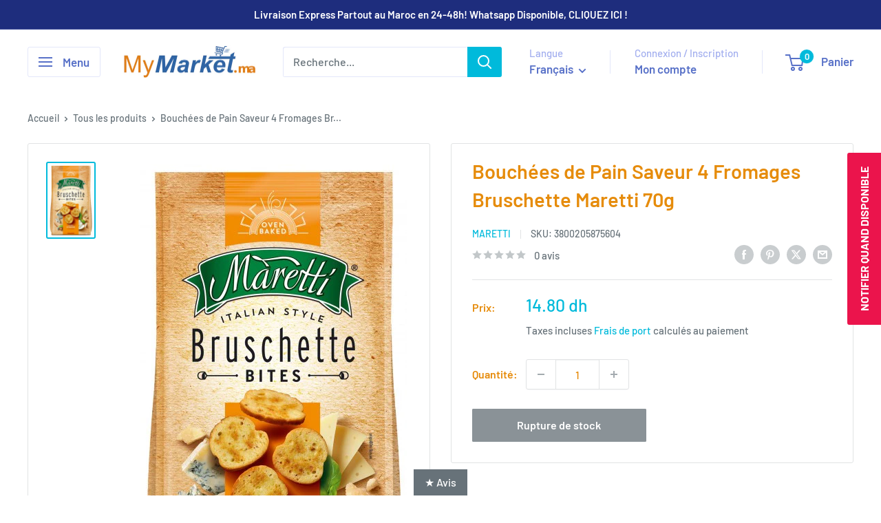

--- FILE ---
content_type: application/x-javascript; charset=utf-8
request_url: https://bundler.nice-team.net/app/shop/status/mymarket-ma.myshopify.com.js?1768938708
body_size: -187
content:
var bundler_settings_updated='1768168606c';

--- FILE ---
content_type: text/javascript; charset=utf-8
request_url: https://www.mymarket.ma/products/bouchees-de-pain-saveur-4-fromages-bruschette-maretti-70g.js?currency=MAD&country=MA
body_size: -389
content:
{"id":4721345396814,"title":"Bouchées de Pain Saveur 4 Fromages Bruschette Maretti 70g","handle":"bouchees-de-pain-saveur-4-fromages-bruschette-maretti-70g","description":"","published_at":"2022-10-30T23:18:24+01:00","created_at":"2020-05-29T18:04:19+00:00","vendor":"Maretti","type":"Alimentation","tags":["Alimentation: Biscuits Apéritifs chips","Alimentation: Épicerie salée","BIG PROMO","Le Grand Eid"],"price":1480,"price_min":1480,"price_max":1480,"available":false,"price_varies":false,"compare_at_price":0,"compare_at_price_min":0,"compare_at_price_max":0,"compare_at_price_varies":false,"variants":[{"id":32275788005454,"title":"Default Title","option1":"Default Title","option2":null,"option3":null,"sku":"3800205875604","requires_shipping":true,"taxable":true,"featured_image":null,"available":false,"name":"Bouchées de Pain Saveur 4 Fromages Bruschette Maretti 70g","public_title":null,"options":["Default Title"],"price":1480,"weight":70,"compare_at_price":0,"inventory_management":"shopify","barcode":"3800205875604","requires_selling_plan":false,"selling_plan_allocations":[]}],"images":["\/\/cdn.shopify.com\/s\/files\/1\/0248\/9771\/6302\/products\/2859.jpg?v=1590775629"],"featured_image":"\/\/cdn.shopify.com\/s\/files\/1\/0248\/9771\/6302\/products\/2859.jpg?v=1590775629","options":[{"name":"Title","position":1,"values":["Default Title"]}],"url":"\/products\/bouchees-de-pain-saveur-4-fromages-bruschette-maretti-70g","media":[{"alt":null,"id":7140049977422,"position":1,"preview_image":{"aspect_ratio":0.614,"height":630,"width":387,"src":"https:\/\/cdn.shopify.com\/s\/files\/1\/0248\/9771\/6302\/products\/2859.jpg?v=1590775629"},"aspect_ratio":0.614,"height":630,"media_type":"image","src":"https:\/\/cdn.shopify.com\/s\/files\/1\/0248\/9771\/6302\/products\/2859.jpg?v=1590775629","width":387}],"requires_selling_plan":false,"selling_plan_groups":[]}

--- FILE ---
content_type: text/javascript; charset=utf-8
request_url: https://www.mymarket.ma/products/bouchees-de-pain-saveur-4-fromages-bruschette-maretti-70g.js
body_size: 134
content:
{"id":4721345396814,"title":"Bouchées de Pain Saveur 4 Fromages Bruschette Maretti 70g","handle":"bouchees-de-pain-saveur-4-fromages-bruschette-maretti-70g","description":"","published_at":"2022-10-30T23:18:24+01:00","created_at":"2020-05-29T18:04:19+00:00","vendor":"Maretti","type":"Alimentation","tags":["Alimentation: Biscuits Apéritifs chips","Alimentation: Épicerie salée","BIG PROMO","Le Grand Eid"],"price":1480,"price_min":1480,"price_max":1480,"available":false,"price_varies":false,"compare_at_price":0,"compare_at_price_min":0,"compare_at_price_max":0,"compare_at_price_varies":false,"variants":[{"id":32275788005454,"title":"Default Title","option1":"Default Title","option2":null,"option3":null,"sku":"3800205875604","requires_shipping":true,"taxable":true,"featured_image":null,"available":false,"name":"Bouchées de Pain Saveur 4 Fromages Bruschette Maretti 70g","public_title":null,"options":["Default Title"],"price":1480,"weight":70,"compare_at_price":0,"inventory_management":"shopify","barcode":"3800205875604","requires_selling_plan":false,"selling_plan_allocations":[]}],"images":["\/\/cdn.shopify.com\/s\/files\/1\/0248\/9771\/6302\/products\/2859.jpg?v=1590775629"],"featured_image":"\/\/cdn.shopify.com\/s\/files\/1\/0248\/9771\/6302\/products\/2859.jpg?v=1590775629","options":[{"name":"Title","position":1,"values":["Default Title"]}],"url":"\/products\/bouchees-de-pain-saveur-4-fromages-bruschette-maretti-70g","media":[{"alt":null,"id":7140049977422,"position":1,"preview_image":{"aspect_ratio":0.614,"height":630,"width":387,"src":"https:\/\/cdn.shopify.com\/s\/files\/1\/0248\/9771\/6302\/products\/2859.jpg?v=1590775629"},"aspect_ratio":0.614,"height":630,"media_type":"image","src":"https:\/\/cdn.shopify.com\/s\/files\/1\/0248\/9771\/6302\/products\/2859.jpg?v=1590775629","width":387}],"requires_selling_plan":false,"selling_plan_groups":[]}

--- FILE ---
content_type: text/javascript; charset=utf-8
request_url: https://www.mymarket.ma/products/bouchees-de-pain-saveur-4-fromages-bruschette-maretti-70g.js?currency=MAD&country=MA
body_size: 316
content:
{"id":4721345396814,"title":"Bouchées de Pain Saveur 4 Fromages Bruschette Maretti 70g","handle":"bouchees-de-pain-saveur-4-fromages-bruschette-maretti-70g","description":"","published_at":"2022-10-30T23:18:24+01:00","created_at":"2020-05-29T18:04:19+00:00","vendor":"Maretti","type":"Alimentation","tags":["Alimentation: Biscuits Apéritifs chips","Alimentation: Épicerie salée","BIG PROMO","Le Grand Eid"],"price":1480,"price_min":1480,"price_max":1480,"available":false,"price_varies":false,"compare_at_price":0,"compare_at_price_min":0,"compare_at_price_max":0,"compare_at_price_varies":false,"variants":[{"id":32275788005454,"title":"Default Title","option1":"Default Title","option2":null,"option3":null,"sku":"3800205875604","requires_shipping":true,"taxable":true,"featured_image":null,"available":false,"name":"Bouchées de Pain Saveur 4 Fromages Bruschette Maretti 70g","public_title":null,"options":["Default Title"],"price":1480,"weight":70,"compare_at_price":0,"inventory_management":"shopify","barcode":"3800205875604","requires_selling_plan":false,"selling_plan_allocations":[]}],"images":["\/\/cdn.shopify.com\/s\/files\/1\/0248\/9771\/6302\/products\/2859.jpg?v=1590775629"],"featured_image":"\/\/cdn.shopify.com\/s\/files\/1\/0248\/9771\/6302\/products\/2859.jpg?v=1590775629","options":[{"name":"Title","position":1,"values":["Default Title"]}],"url":"\/products\/bouchees-de-pain-saveur-4-fromages-bruschette-maretti-70g","media":[{"alt":null,"id":7140049977422,"position":1,"preview_image":{"aspect_ratio":0.614,"height":630,"width":387,"src":"https:\/\/cdn.shopify.com\/s\/files\/1\/0248\/9771\/6302\/products\/2859.jpg?v=1590775629"},"aspect_ratio":0.614,"height":630,"media_type":"image","src":"https:\/\/cdn.shopify.com\/s\/files\/1\/0248\/9771\/6302\/products\/2859.jpg?v=1590775629","width":387}],"requires_selling_plan":false,"selling_plan_groups":[]}

--- FILE ---
content_type: text/javascript; charset=utf-8
request_url: https://www.mymarket.ma/products/bouchees-de-pain-saveur-4-fromages-bruschette-maretti-70g.js
body_size: -398
content:
{"id":4721345396814,"title":"Bouchées de Pain Saveur 4 Fromages Bruschette Maretti 70g","handle":"bouchees-de-pain-saveur-4-fromages-bruschette-maretti-70g","description":"","published_at":"2022-10-30T23:18:24+01:00","created_at":"2020-05-29T18:04:19+00:00","vendor":"Maretti","type":"Alimentation","tags":["Alimentation: Biscuits Apéritifs chips","Alimentation: Épicerie salée","BIG PROMO","Le Grand Eid"],"price":1480,"price_min":1480,"price_max":1480,"available":false,"price_varies":false,"compare_at_price":0,"compare_at_price_min":0,"compare_at_price_max":0,"compare_at_price_varies":false,"variants":[{"id":32275788005454,"title":"Default Title","option1":"Default Title","option2":null,"option3":null,"sku":"3800205875604","requires_shipping":true,"taxable":true,"featured_image":null,"available":false,"name":"Bouchées de Pain Saveur 4 Fromages Bruschette Maretti 70g","public_title":null,"options":["Default Title"],"price":1480,"weight":70,"compare_at_price":0,"inventory_management":"shopify","barcode":"3800205875604","requires_selling_plan":false,"selling_plan_allocations":[]}],"images":["\/\/cdn.shopify.com\/s\/files\/1\/0248\/9771\/6302\/products\/2859.jpg?v=1590775629"],"featured_image":"\/\/cdn.shopify.com\/s\/files\/1\/0248\/9771\/6302\/products\/2859.jpg?v=1590775629","options":[{"name":"Title","position":1,"values":["Default Title"]}],"url":"\/products\/bouchees-de-pain-saveur-4-fromages-bruschette-maretti-70g","media":[{"alt":null,"id":7140049977422,"position":1,"preview_image":{"aspect_ratio":0.614,"height":630,"width":387,"src":"https:\/\/cdn.shopify.com\/s\/files\/1\/0248\/9771\/6302\/products\/2859.jpg?v=1590775629"},"aspect_ratio":0.614,"height":630,"media_type":"image","src":"https:\/\/cdn.shopify.com\/s\/files\/1\/0248\/9771\/6302\/products\/2859.jpg?v=1590775629","width":387}],"requires_selling_plan":false,"selling_plan_groups":[]}